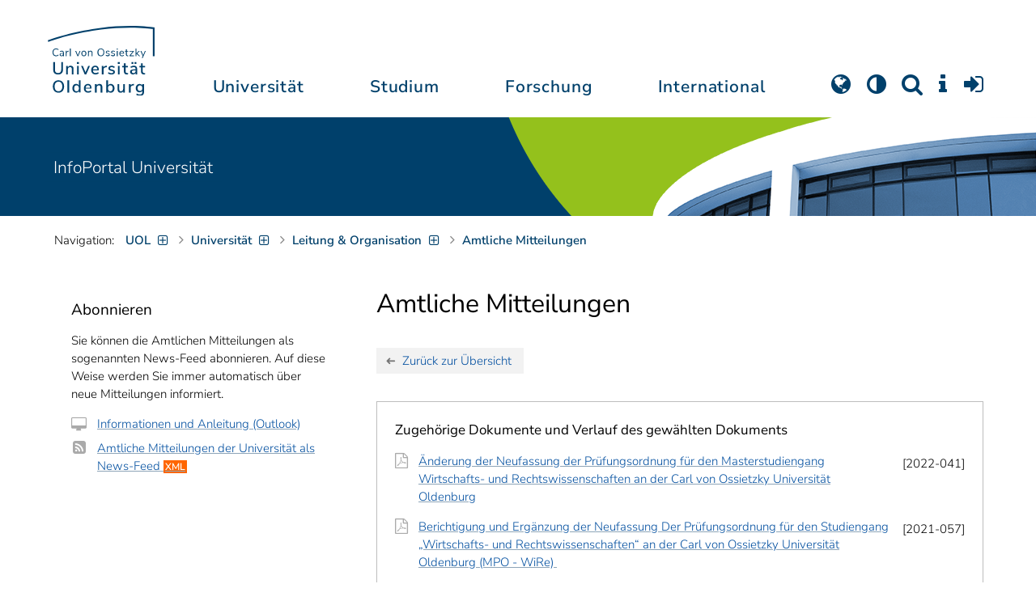

--- FILE ---
content_type: text/html; charset=utf-8
request_url: https://uol.de/amtliche-mitteilungen?dok=1460
body_size: 14598
content:
<!DOCTYPE html>
<html class="uol" lang="de">
<head>

<meta charset="utf-8">
<!-- 
	This website is powered by TYPO3 - inspiring people to share!
	TYPO3 is a free open source Content Management Framework initially created by Kasper Skaarhoj and licensed under GNU/GPL.
	TYPO3 is copyright 1998-2025 of Kasper Skaarhoj. Extensions are copyright of their respective owners.
	Information and contribution at https://typo3.org/
-->



<title>Amtliche Mitteilungen // Universität Oldenburg</title>
<meta http-equiv="x-ua-compatible" content="IE=edge">
<meta name="generator" content="TYPO3 CMS">
<meta name="robots" content="index, follow">
<meta name="viewport" content="width=device-width, initial-scale=1">
<meta name="twitter:card" content="summary">
<meta name="apple-mobile-web-app-title" content="Carl von Ossietzky Universität Oldenburg">


<link rel="stylesheet" href="/_assets/d433799a7157dc4ba6bb3ee09f89cb2e/Assets/Css/fonts.css?1762286554" media="all">
<link rel="stylesheet" href="/typo3temp/assets/compressed/media2click-ed278cfa526cd81a43eda1290b1bd551.css.gz?1762286666" media="all">
<link rel="stylesheet" href="/typo3temp/assets/compressed/ecb3e01623a42af68084ccb4b40d310f-5da5b37dc8428e2c0720ecddcd1f01e9.css.gz?1762286666" media="all">
<link rel="stylesheet" href="/typo3temp/assets/compressed/ods_osm-f3041f27855d817d13f40b12dedf27ba.css.gz?1762286666" media="all">
<link rel="stylesheet" href="/typo3temp/assets/compressed/bootstrap.min-27329935ca35ef36f90f4c44bfbe6271.css.gz?1762286666" media="all">
<link rel="stylesheet" href="/typo3temp/assets/compressed/uol-fontawesome-d51e308192946e5a4c5dc2da5d398a93.css.gz?1762286666" media="all">
<link rel="stylesheet" href="/typo3temp/assets/compressed/flexslider-b77e10919665f9b266d3af11ba376e44.css.gz?1762286667" media="all">
<link rel="stylesheet" href="/typo3temp/assets/compressed/uol-flexslider-5ba04f5501e6d2af464d37cf2b5d3c0c.css.gz?1762286667" media="all">
<link rel="stylesheet" href="/typo3temp/assets/compressed/magnific-popup-b828aaf05df590b8cf1ce84dba90a5a4.css.gz?1762286667" media="all">
<link rel="stylesheet" href="/typo3temp/assets/compressed/owl.carousel.min-493f5f88ff00d5b6509bbc1796478b62.css.gz?1762286667" media="all">
<link rel="stylesheet" href="/typo3temp/assets/compressed/owl.theme.default-fcf3e6ed5f326dfc00db900ee952aa7f.css.gz?1762286667" media="all">
<link rel="stylesheet" href="/typo3temp/assets/compressed/perfect-scrollbar-81c50c08698dcbf7f7d4f35b0bb77203.css.gz?1762286667" media="all">
<link rel="stylesheet" href="/typo3temp/assets/compressed/uol-26da453feba91294005d4fb8b19b9863.css.gz?1762286667" media="all">
<link rel="stylesheet" href="/typo3temp/assets/compressed/jquery.fancybox.min-1d9998d7e723151f421dee478f529693.css.gz?1762286667" media="all">
<link rel="stylesheet" href="/typo3temp/assets/compressed/custom-30842aa7b3c6638d7fff0d8a967098a2.css.gz?1762286667" media="all">
<link rel="stylesheet" href="/typo3temp/assets/compressed/amtliche_mitteilungen-c8ee943eeb4c2e1c71ad3e4224c814be.css.gz?1762286679" media="all">




<script src="/typo3temp/assets/compressed/hasjs-61ffe1579d9655d42d12b7c31d6b61b8.js.gz?1762286666"></script>
<script src="/typo3temp/assets/compressed/jquery-3.7.1.min-959856179ea6c9b155f7100824a337f1.js.gz?1762286666"></script>
<script src="/typo3temp/assets/compressed/popper.min-c67ad1b1e9211ca8e0e05e561a943ed1.js.gz?1762286666"></script>

<script>
    const m2cCookieLifetime = "7";
</script>


<!--[if lt IE 9]>
<script src="https://oss.maxcdn.com/html5shiv/3.7.2/html5shiv.min.js"></script>
<script src="https://oss.maxcdn.com/respond/1.4.2/respond.min.js"></script>
<link rel="stylesheet" type="text/css" href="/typo3conf/ext/unioltemplate/Resources/Public/Assets/Css/vc_lte_ie9.min.css" media="screen">
<![endif]-->
<!--[if IE  8]>
<link rel="stylesheet" type="text/css" href="/typo3conf/ext/unioltemplate/Resources/Public/Assets/Css/vc-ie8.min.css" media="screen">
<![endif]-->
<script>
var prefersDarkScheme;
var currentTheme;
function checkDarkMode() {
  prefersDarkScheme = window.matchMedia("(prefers-color-scheme: dark)");
  currentTheme = localStorage.getItem("color-mode");
  if (currentTheme == "dark") {
    document.documentElement.setAttribute("data-colormode", "dark");
  } else if (currentTheme == "light") {
    document.documentElement.setAttribute("data-colormode", "light");
  } else {
    if(prefersDarkScheme.matches) {
      document.documentElement.setAttribute("data-colormode", "system-dark");
    } else {
      document.documentElement.setAttribute("data-colormode", "system-light");
    }
  }
  setTimeout(checkDarkMode, 5000);
  return currentTheme;
}
checkDarkMode();
</script>

	<link rel="apple-touch-icon" sizes="180x180" href="/_assets/d433799a7157dc4ba6bb3ee09f89cb2e/Assets/Images/apple-touch-icon.png?v=3">
	<link rel="icon" type="image/png" href="/_assets/d433799a7157dc4ba6bb3ee09f89cb2e/Assets/Images/apple-touch-icon-120x120.png?v=3" sizes="120x120">
	<link rel="icon" type="image/png" href="/_assets/d433799a7157dc4ba6bb3ee09f89cb2e/Assets/Images/apple-touch-icon-152x152.png?v=3" sizes="152x152">
	<link rel="icon" type="image/png" href="/_assets/d433799a7157dc4ba6bb3ee09f89cb2e/Assets/Images/android-chrome-192x192.png?v=3" sizes="192x192">
	<link rel="icon" type="image/png" href="/_assets/d433799a7157dc4ba6bb3ee09f89cb2e/Assets/Images/android-chrome-512x512.png?v=3" sizes="512x512">
	<link rel="icon" type="image/png" href="/_assets/d433799a7157dc4ba6bb3ee09f89cb2e/Assets/Images/favicon-16x16.png?v=5" sizes="16x16">
	<link rel="icon" type="image/png" href="/_assets/d433799a7157dc4ba6bb3ee09f89cb2e/Assets/Images/favicon-32x32.png?v=4" sizes="32x32">
	<link rel="manifest" href="/_assets/d433799a7157dc4ba6bb3ee09f89cb2e/Assets/Images/site.webmanifest?v=1">
	<link rel="mask-icon" href="/_assets/d433799a7157dc4ba6bb3ee09f89cb2e/Assets/Images/safari-pinned-tab.svg?v=1" color="#0059ab">
	<link rel="shortcut icon" href="/_assets/d433799a7157dc4ba6bb3ee09f89cb2e/Assets/Images/favicon-16x16.png?v=5">
	<meta name="msapplication-TileColor" content="#da532c">
	<meta name="msapplication-TileImage" content="/_assets/d433799a7157dc4ba6bb3ee09f89cb2e/Assets/Images/mstile-150x150.png?v=1">
	<meta name="theme-color" content="#ffffff">






<link rel="alternate" hreflang="de-DE" href="https://uol.de/amtliche-mitteilungen"/>
<link rel="alternate" hreflang="en-US" href="https://uol.de/en/official-announcements"/>
<link rel="alternate" hreflang="x-default" href="https://uol.de/amtliche-mitteilungen"/>
<script type="application/ld+json" id="ext-schema-jsonld">{"@context":"https://schema.org/","@type":"WebPage"}</script>
</head>
<body id="p24622" class=" t3 header-3 layout0">
<div id="wrapper" class="default">
    <nav id="sprungnavi">
	<p><a href="#sprung_sprache" accesskey="1"><strong>Navigation</strong></a> [<code>Access-Key 1</code>]</p>
	<ul>
		<li><a id="sprung_sprache" accesskey="8" href="#language_menu" lang="en">Choose other language</a> [<code>Access-Key 8</code>]</li>
		<li><a id="sprung_inhalt" accesskey="2" href="#content">Zum Inhalt springen</a> [<code>Access-Key 2</code>]</li>
		<li><a id="sprung_suche" href="#searchform">Zur Suche springen</a> [<code>Access-Key 4</code>]</li>
		<li><a id="sprung_hauptnavi" accesskey="6" href="#nav-top">Zur Hauptnavigation springen</a> [<code>Access-Key 6</code>]</li>
		<li><a id="sprung_zielgr" accesskey="9" href="#zielgruppennavi">Zur Zielgruppennavigation springen</a> [<code>Access-Key 9</code>]</li>
		<li><a id="sprung_bc" accesskey="7" href="#navizeile">Zur Brotkrumennavigation springen</a> [<code>Access-Key 7</code>]</li>
		<li><a id="sprung_acc" href="/barrierefreiheit">Informationen zur Barrierefreiheit</a></li>
	</ul>
</nav>

<header id="header" class="main-header header-3">
	<div id="header-container" class="container">
		<div id="uol_logo" class="header-logo">
			<a title="Carl von Ossietzky Universität Oldenburg - Offen für neue Wege." rel="home" href="/">
				<img width="132" height="85"
					src="/_assets/d433799a7157dc4ba6bb3ee09f89cb2e/Assets/Images/UOL-Logo.svg" style="width:132px" alt="Carl von Ossietzky Universität Oldenburg"/>

			</a>
		</div>

		<div id="mainmenu" class="menu-main-inner">
			<nav id="nav-mega" role="navigation"><ul id="nav-top" class="nav nav-menu level-1"><li id="menu-item-57057" class="nav-item item-1"><a href="/universitaet" title="Universität">Universität</a><ul class="row level-2 uol-submenu"><li class="btn-portal"><a href="/universitaet">InfoPortal Universität</a></li><li id="menu-item-57081" class="menu-item item-1 menu-col-mode-0"><a href="/im-profil" title="Im Profil">Im Profil</a><ul class="level-3"><li><a href="/im-profil" title="Die Universität">Die Universität</a></li><li><a href="/chancengleichheit" title="Chancengleichheit">Chancengleichheit</a></li><li><a href="/digitalisierung" title="Digitalisierung">Digitalisierung</a></li><li><a href="/klimaschutz-nachhaltigkeit" title="Klimaschutz und Nachhaltigkeit">Klimaschutz und Nachhaltigkeit</a></li><li><a href="/leitbild-lehre" title="Leitbild für die Lehre">Leitbild für die Lehre</a></li><li><a href="/im-profil/geschichte" title="Daten zur Geschichte">Daten zur Geschichte</a></li><li><a href="/im-profil/namensgebung-chronologie" title="Namensgebung – Carl von Ossietzky">Namensgebung – Carl von Ossietzky</a></li><li><a href="/im-profil/persoenlichkeiten" title="Persönlichkeiten">Persönlichkeiten</a></li><li><a href="/in-bildern" title="Universität in Bildern">Universität in Bildern</a></li><li><a href="/kontakt" title="Kontakt / Anfahrt / Lageplan">Kontakt / Anfahrt / Lageplan</a></li></ul></li><li id="menu-item-57072" class="menu-item item-2 menu-col-mode-0"><a href="/aktuelles" title="Aktuelles">Aktuelles</a><ul class="level-3"><li><a href="/pressedienst" title="Pressedienst">Pressedienst</a></li><li><a href="/jobs" title="Stellenangebote">Stellenangebote</a></li><li><a href="/veranstaltungen" title="Veranstaltungskalender">Veranstaltungskalender</a></li><li><a href="/einblicke" title="EINBLICKE - Forschungsmagazin">EINBLICKE - Forschungsmagazin</a></li><li><a href="/presse/uni-info" title="UNI-INFO - Hochschulzeitung">UNI-INFO - Hochschulzeitung</a></li><li><a href="/aktuelles/news-feeds" title="News-Feeds">News-Feeds</a></li><li><a href="/zahlen-fakten" title="Zahlen und Fakten">Zahlen und Fakten</a></li><li><a href="/50jahre" title="Jubiläum 2024: 50 Jahre UOL">Jubiläum 2024: 50 Jahre UOL</a></li></ul></li><li id="menu-item-57058" class="menu-item item-3 menu-col-mode-0"><a href="/einrichtungen" title="Organe und Einrichtungen">Organe und Einrichtungen</a><ul class="level-3"><li><a href="/praesidium" title="Präsidium">Präsidium</a></li><li><a href="/gremien" title="Gremien">Gremien</a></li><li><a href="/verwaltung" title="Zentrale Verwaltung sowie Referate und Stabsstellen des Präsidiums">Zentrale Verwaltung sowie Referate und Stabsstellen des Präsidiums</a></li><li><a href="/bis" title="Universitätsbibliothek">Universitätsbibliothek</a></li><li><a href="/einrichtungen" title="Einrichtungen (A-Z)">Einrichtungen (A-Z)</a></li><li><a href="/dezernat1/organigramm-der-universitaet" title="Organigramm der Universität">Organigramm der Universität</a></li></ul></li><li id="menu-item-57065" class="menu-item item-4 menu-col-mode-0"><a href="/fakultaeten" title="Fakultäten">Fakultäten</a><ul class="level-3"><li><a href="/fk1" title="Fakultät I - Bildungs- und Sozialwissenschaften">Fakultät I - Bildungs- und Sozialwissenschaften</a></li><li><a href="/fk2" title="Fakultät II - Informatik, Wirtschafts- und Rechtswissenschaften">Fakultät II - Informatik, Wirtschafts- und Rechtswissenschaften</a></li><li><a href="/fk3" title="Fakultät III - Sprach- und Kulturwissenschaften">Fakultät III - Sprach- und Kulturwissenschaften</a></li><li><a href="/fk4" title="Fakultät IV - Human- und Gesellschaftswissenschaften">Fakultät IV - Human- und Gesellschaftswissenschaften</a></li><li><a href="/fk5" title="Fakultät V - Mathematik und Naturwissenschaften">Fakultät V - Mathematik und Naturwissenschaften</a></li><li><a href="/fk6" title="Fakultät VI - Medizin und Gesundheitswissenschaften">Fakultät VI - Medizin und Gesundheitswissenschaften</a></li></ul></li></ul></li><li id="menu-item-57022" class="nav-item item-2"><a href="/studium" title="Studium">Studium</a><ul class="row level-2 uol-submenu"><li class="btn-portal"><a href="/studium">InfoPortal Studium</a></li><li id="menu-item-57046" class="menu-item item-1 menu-col-mode-0"><a href="/studium/studienentscheidung" title="Studienentscheidung">Studienentscheidung</a><ul class="level-3"><li><a href="/studium/studienangebot" title="Studienangebot">Studienangebot</a></li><li><a href="/lehrkraeftebildung/studieninteressierte" title="Lehramt">Lehramt</a></li><li><a href="/studium/beratung-studieninteressierte" title="Beratung Studieninteressierte">Beratung Studieninteressierte</a></li><li><a href="/studium/angebote-zur-studienorientierung" title="Angebote zur Studienorientierung">Angebote zur Studienorientierung</a></li><li><a href="/hit" title="Hochschulinformationstag">Hochschulinformationstag</a></li><li><a href="/studium/bewerben" title="Bewerben und Einschreiben">Bewerben und Einschreiben</a></li><li><a href="/studium/studienberechtigung" title="Studium ohne Abitur">Studium ohne Abitur</a></li><li><a href="/studium/vom-beruf-ins-studium" title="Vom Beruf ins Studium">Vom Beruf ins Studium</a></li><li><a href="/studium/campusleben" title="Campusleben">Campusleben</a></li><li><a href="/studium/finanzierung" title="Studienfinanzierung">Studienfinanzierung</a></li></ul></li><li id="menu-item-57036" class="menu-item item-2 menu-col-mode-0"><a href="/studium/studium-organisieren" title="Studium organisieren">Studium organisieren</a><ul class="level-3"><li><a href="/studium/studieneinstieg" title="Studieneinstieg">Studieneinstieg</a></li><li><a href="/studium/beratung-studierende" title="Beratung Studierende">Beratung Studierende</a></li><li><a href="https://elearning.uni-oldenburg.de/dispatch.php/search/angebot?cancel_login=1" target="target=_blank" rel="noreferrer" title="Veranstaltungsverzeichnis">Veranstaltungsverzeichnis</a></li><li><a href="/studium/erstsemester/studienplanung/stundenplan" title="Studienplanung">Studienplanung</a></li><li><a href="/studium/semestertermine" title="Semestertermine">Semestertermine</a></li><li><a href="/studium/pruefungen" title="Prüfungen">Prüfungen</a></li><li><a href="/anerkennung" title="Anerkennung">Anerkennung</a></li><li><a href="/studium/studierendenstatus" title="Studierendenstatus">Studierendenstatus</a></li><li><a href="/studium/workshops" title="Veranstaltungen">Veranstaltungen</a></li><li><a href="/studium/gebuehren/semesterbeitraege" title="Semesterbeiträge">Semesterbeiträge</a></li></ul></li><li id="menu-item-57029" class="menu-item item-3 menu-col-mode-0"><a href="/studium/perspektiven-nach-dem-studium" title="Perspektiven nach dem Studium">Perspektiven nach dem Studium</a><ul class="level-3"><li><a href="/karriereberatung/karriereportal" title="KarrierePortal">KarrierePortal</a></li><li><a href="/careerday" title="Career Day">Career Day</a></li><li><a href="/karriereberatung" title="Karriereberatung">Karriereberatung</a></li><li><a href="/zskb/beratung/promovieren" title="Promovieren">Promovieren</a></li><li><a href="/alumni" title="Alumni">Alumni</a></li><li><a href="/giz" title="Existenzgründung">Existenzgründung</a></li></ul></li><li id="menu-item-57023" class="menu-item item-4 menu-col-mode-0"><a href="/c3l" title="Lebenslanges Lernen">Lebenslanges Lernen</a><ul class="level-3"><li><a href="/c3l" title="Berufsbegleitende Studiengänge und Weiterbildungen">Berufsbegleitende Studiengänge und Weiterbildungen</a></li><li><a href="/lehre/hochschuldidaktik/zertifikat" title="Hochschuldidaktische Weiterbildung">Hochschuldidaktische Weiterbildung</a></li><li><a href="/gasthoerstudium" title="Gasthörstudium">Gasthörstudium</a></li><li><a href="/c3l/offene-hochschule" title="Offene Hochschule">Offene Hochschule</a></li><li><a href="/weiterbildung" title="Weiterbildungsangebote Übersicht">Weiterbildungsangebote Übersicht</a></li></ul></li></ul></li><li id="menu-item-56994" class="nav-item item-3"><a href="/forschung" title="Forschung">Forschung</a><ul class="row level-2 uol-submenu"><li class="btn-portal"><a href="/forschung">InfoPortal Forschung und Transfer</a></li><li id="menu-item-57014" class="menu-item item-1 menu-col-mode-0"><a href="/forschung" title="Forschung">Forschung</a><ul class="level-3"><li><a href="/profile-schwerpunkte" title="Profile und Schwerpunkte">Profile und Schwerpunkte</a></li><li><a href="/exzellenzstrategie" title="Exzellenzstrategie">Exzellenzstrategie</a></li><li><a href="/forschung/koordinierte-forschungsprogramme" title="Koordinierte Forschungsprogramme">Koordinierte Forschungsprogramme</a></li><li><a href="/forschung/gefoerderte-nachwuchsgruppen" title="Geförderte Nachwuchsgruppen">Geförderte Nachwuchsgruppen</a></li><li><a href="/forschung/zentren" title="Zentren">Zentren</a></li><li><a href="/forschung/ausseruniversitaere-forschungseinrichtungen" title="Außeruniversitäre Forschungseinrichtungen">Außeruniversitäre Forschungseinrichtungen</a></li><li><a href="/forschung/qualitaetssicherung" title="Qualitätssicherung">Qualitätssicherung</a></li><li><a href="/tiere-und-tierversuche" title="Tiere und Tierversuche an der Universität Oldenburg">Tiere und Tierversuche an der Universität Oldenburg</a></li></ul></li><li id="menu-item-57015" class="menu-item item-2 menu-col-mode-0"><a href="/transfer" title="Transfer">Transfer</a><ul class="level-3"><li><a href="/transfer/existenzgruendungen" title="Existenzgründungen">Existenzgründungen</a></li><li><a href="/transfer/schlaues-haus-oldenburg" title="Wissenstransfer">Wissenstransfer</a></li><li><a href="/transfer/schlaues-haus-oldenburg" title="Schlaues Haus Oldenburg">Schlaues Haus Oldenburg</a></li><li><a href="/transfer/technologietransfer-und-patente" title="Technologietransfer und Patente">Technologietransfer und Patente</a></li><li><a href="/transfer/angebote-am-innovationscampus" title="Angebote am Innovation(s)Campus">Angebote am Innovation(s)Campus</a></li><li><a href="/transfer/an-institute-der-universitaet-oldenburg" title="An-Institute der Universität">An-Institute der Universität</a></li></ul></li><li id="menu-item-60096" class="menu-item item-3 menu-col-mode-0"><a href="/forschung/akademische-karrierewege" title="Akademische Karrierewege">Akademische Karrierewege</a><ul class="level-3"><li><a href="/graduiertenakademie/strategiepapiere-und-konzepte" title="Strategisches">Strategisches</a></li><li><a href="/forschung/akademische-karrierewege/promotionsinteressierte" title="Promotionsinteressierte">Promotionsinteressierte</a></li><li><a href="/forschung/akademische-karrierewege/promovierende" title="Promovierende">Promovierende</a></li><li><a href="/forschung/akademische-karrierewege/postdocs" title="Postdocs">Postdocs</a></li><li><a href="/forschung/akademische-karrierewege/juniorprofessur-und-nachwuchsgruppenleitung" title="Juniorprofessur und Nachwuchsgruppenleitung">Juniorprofessur und Nachwuchsgruppenleitung</a></li><li><a href="/forschung/akademische-karrierewege/fuehrungskraefte-in-der-wissenschaft" title="Führungskräfte in der Wissenschaft">Führungskräfte in der Wissenschaft</a></li><li><a href="/forschung/akademische-karrierewege/allianzen-und-netzwerke" title="Allianzen und Netzwerke">Allianzen und Netzwerke</a></li></ul></li><li id="menu-item-56995" class="menu-item item-4 menu-col-mode-0"><a href="/forschungsfoerderung" title="Förderung und Beratung">Förderung und Beratung</a><ul class="level-3"><li><a href="/forschungsfoerderung/foerderung-durch-die-universitaet/young-researchers-fellowship" title="Förderung durch die Universität">Förderung durch die Universität</a></li><li><a href="/forschungsfoerderung/nationale-foerderung" title="Nationale Förderung">Nationale Förderung</a></li><li><a href="/forschungsfoerderung/internationale-foerderung" title="Internationale Förderung">Internationale Förderung</a></li><li><a href="/forschungsfoerderung/qualifizierungsphase" title="Förderung in Qualifizierungsphasen">Förderung in Qualifizierungsphasen</a></li><li><a href="/forschungsfoerderung/wissenschaftliche-preise-und-weitere-foerdermassnahmen" title="Weitere Fördermaßnahmen">Weitere Fördermaßnahmen</a></li></ul></li></ul></li><li id="menu-item-56972" class="nav-item item-4"><a href="/international" title="International">International</a><ul class="row level-2 uol-submenu"><li class="btn-portal"><a href="/international">InfoPortal Internationales</a></li><li id="menu-item-56988" class="menu-item item-1 menu-col-mode-0"><a href="/willkommen-in-oldenburg" title="Willkommen in Oldenburg">Willkommen in Oldenburg</a><ul class="level-3"><li><a href="/internationale-studierende" title="Internationale Studierende (Studium mit Abschluss)">Internationale Studierende (Studium mit Abschluss)</a></li><li><a href="/austauschstudium" target="_blank" title="Internationale Austauschstudierende">Internationale Austauschstudierende</a></li><li><a href="/forschen-und-arbeiten-in-oldenburg/internationale-promovierende" title="Internationale Promovierende">Internationale Promovierende</a></li><li><a href="/forschen-und-arbeiten-in-oldenburg" title="Internationale WissenschaftlerInnen / Post-Docs / Personal">Internationale WissenschaftlerInnen / Post-Docs / Personal</a></li><li><a href="/gefluechtete" title="Geflüchtete">Geflüchtete</a></li></ul></li><li id="menu-item-56982" class="menu-item item-2 menu-col-mode-0"><a href="/international#c315122" title="Wege ins Ausland">Wege ins Ausland</a><ul class="level-3"><li><a href="/wege-ins-ausland" title="Studierende">Studierende</a></li><li><a href="/io/foerderung-internationaler-mobilitaet-und-kooperation" title="WissenschaftlerInnen">WissenschaftlerInnen</a></li><li><a href="/erasmus-stt" title="Hochschulpersonal">Hochschulpersonal</a></li></ul></li><li id="menu-item-56978" class="menu-item item-3 menu-col-mode-0"><a href="/international" title="Weltweit vernetzt">Weltweit vernetzt</a><ul class="level-3"><li><a href="/partneruniversitaeten" title="Partnerhochschulen">Partnerhochschulen</a></li><li><a href="/partneruniversitaeten/strategische-partneruniversitaeten" title="Strategische Partneruniversitäten">Strategische Partneruniversitäten</a></li><li><a href="/erasmus" title="Erasmus+ Programm">Erasmus+ Programm</a></li><li><a href="/internationale-projektfoerderung" title="Förderung internationaler Projekte">Förderung internationaler Projekte</a></li><li><a href="/io/nationaler-kodex" title="Nationaler Kodex Ausländerstudium">Nationaler Kodex Ausländerstudium</a></li></ul></li><li id="menu-item-56973" class="menu-item item-4 menu-col-mode-0"><a href="/international#c315124" title="Internationale Hochschule">Internationale Hochschule</a><ul class="level-3"><li><a href="/internationalisierungsstrategie" title="Internationalisierungsstrategie">Internationalisierungsstrategie</a></li><li><a href="/studium/internationale-studiengaenge" title="Internationale Studiengänge">Internationale Studiengänge</a></li><li><a href="/sprachenzentrum" title="Sprachangebote">Sprachangebote</a></li><li><a href="/internationalisierung-zu-hause" title="Vernetzung von Studierenden">Vernetzung von Studierenden</a></li><li><a href="/glossar" title="Deutsch-Englische Terminologie">Deutsch-Englische Terminologie</a></li><li><a href="/lehramtinternational" title="Lehramt.International">Lehramt.International</a></li></ul></li></ul></li></ul></nav>
		</div>

		
		<ul id="service_nav" class="nav nav-pills pull-right nav-service">
			<li id="service_lang">
				<a href="#tab-language-menu-mobile" data-toggle="tab"><i class="fa fa-globe"></i></a>
			</li>
			<li id="service_colormode">
				<a href="#tab-colormode-mobile" data-toggle="tab" title="Dark mode"><i class="fa fa-adjust"></i></a>
			</li>
			<li id="service_search">
				<a href="#tab-search-mobile" accesskey="4" data-toggle="tab"><i class="fa fa-search"></i></a>
			</li>
			<li id="service_info">
				<a href="#tab-info-mobile" data-toggle="tab"><i class="fa fa-info"></i></a>
			</li>
			<li id="service_login">
				<a href="#tab-login-mobile" data-toggle="tab"><i class="fa fa-sign-in"></i></a>
			</li>
		</ul>
		

		<div class="x-nav-menu-toggle">
			<div class="x-nav-menu-toggle-inner">
				<div class="x-nav-menu-toggle-icon"><span></span></div>
			</div>
		</div>

		<div id="tab-mobile" class="tab-content">
			<div class="tab-pane fade popover" id="tab-language-menu-mobile">
				<h4 class="lang_de">Sprache wechseln</h4>
				<h4 class="lang_en">Change Language</h4>
					
					<ul id="language_menu_mobile" class="language-menu">
						
							
									<li class="CUR flag_de">
										<span class="langcode">de</span>Deutsch
									</li>
								
						
							
									
										<li class="NO SPC flag_en">
											<a class="linked-language" href="/en/official-announcements" title="English"><span class="langcode">en</span>English</a>
										</li>
									
								
						
							
									
								
						
							
									
								
						
							
									
								
						
							
									
								
						
							
									
								
						
							
									
								
						
							
									
								
						
					</ul>
					

				<span class="btn-close"><i class="fa fa-close"></i></span>
			</div>
			<div class="tab-pane fade popover" id="tab-colormode-mobile">
				<h4 class="lang_de">Hell-/Dunkelmodus</h4><h4 class="lang_en">Light mode / Dark mode</h4>
				<div id="colormode-wrap"><a class="color-mode__btn system"><span></span><b class="lang_de">Systemstandard</b><b class="lang_en">System standard</b></a>
					<a class="color-mode__btn light"><span></span><b class="lang_de">Hell</b><b class="lang_en">Light</b></a>
					<a class="color-mode__btn dark"><span></span><b class="lang_de">Dunkel</b><b class="lang_en">Dark</b></a>
					<!-- div class="colormode-bw"><input id="colormode_bw" name="colormodebw" type="checkbox"><label for="colormode_bw"><span class="lang_de">schwarz-weiß</span></label></div -->

				</div>
				<p class="text-center" style="margin-bottom:0"><a href="https://uol.de/p88187" class="button_inline lang_de">Info und Anleitung</a>
				<a href="https://uol.de/p88187en" class="button_inline lang_en">Info and instruction</a>
				</p>
				<span class="btn-close"><i class="fa fa-close"></i></span>
			</div>
			<div class="tab-pane fade popover" id="tab-search-mobile">
				<div id="search-wrap">
					<label for="suchfeld"><span class="lang_de">Suche</span> <span class="lang_en">Search</span></label>
					<form role="search" class="search-form" method="get" action="/suche" accept-charset="utf-8">
						<input type="text" value="" name="q" id="suchfeld">
						<p style="padding-left:2px"><input type="checkbox" id="s_extsuche" name="extsuche" value="goo" checked="checked" style="margin-right:4px"><label for="s_extsuche" style="cursor:pointer">&nbsp;<span class="lang_en">Embed&nbsp;</span><img src="https://uol.de/img/objekte/google.png" title="Google" alt="Google" style="height:1.3em;"><span class="lang_de">-Suche einbinden</span><span class="lang_en">&nbsp;search</span></label>
							<span class="google-dsgvo-hinweis lang_de">(Mit der Aktivierung der Google-Suche bestätigen Sie, dass Sie mit der Einbindung und der dazu erforderlichen Datenübermittlung an Google einverstanden sind.)</span>
							<span class="google-dsgvo-hinweis lang_en">(By activating Google Search, you confirm that you agree to the integration and the necessary data transfer to Google.)</span>
							<script>document.getElementById("s_extsuche").checked = localStorage.getItem("uol_extsuche") == 'goo' ? true : false;</script>
							<input type="hidden" name="ie" value="utf-8">
							<input type="hidden" name="oe" value="utf-8">
							<input type="hidden" name="cx" value="009619950304644246032:tmpbaar2o8i">
							<input type="hidden" name="cof" value="FORID:9">
							<input type="hidden" name="t3f" value="j">

						</p>
						<button type="submit"><span class="lang_de">suchen</span><span class="lang_en">search</span></button>
					</form>
				</div>
				<span class="btn-close"><i class="fa fa-close"></i></span>
			</div>
			<div class="tab-pane fade popover" id="tab-info-mobile">
				<ul class="sub-menu"><li class="menu-item menu-item-type-custom menu-item-object-custom"><a href="/alumni" title="Alumni Relations">Alumni</a></li><li class="menu-item menu-item-type-custom menu-item-object-custom"><a href="/jav" title="Auszubildende">Auszubildende</a></li><li class="menu-item menu-item-type-custom menu-item-object-custom"><a href="/berufsausbildung" title="Berufsausbildungs-Interessierte">Berufsausbildungs-Interessierte</a></li><li class="menu-item menu-item-type-custom menu-item-object-custom"><a href="/beschaeftigte" title="Informationen für Beschäftigte">Beschäftigte</a></li><li class="menu-item menu-item-type-custom menu-item-object-custom"><a href="/ehemalige" title="Ehemalige Beschäftigte">Ehemalige Beschäftigte</a></li><li class="menu-item menu-item-type-custom menu-item-object-custom"><a href="/studium/studieneinstieg" title="Erstsemester">Erstsemester</a></li><li class="menu-item menu-item-type-custom menu-item-object-custom"><a href="/gasthoerstudium" title="Gasthörende">Gasthörende</a></li><li class="menu-item menu-item-type-custom menu-item-object-custom"><a href="/gefluechtete" title="Angebote und Programme für Geflüchtete">Geflüchtete</a></li><li class="menu-item menu-item-type-custom menu-item-object-custom"><a href="/giz" title="Gründungsinteressierte">Gründungsinteressierte</a></li><li class="menu-item menu-item-type-custom menu-item-object-custom"><a href="/willkommen-in-oldenburg" title="Internationale">Internationale</a></li><li class="menu-item menu-item-type-custom menu-item-object-custom"><a href="/pressedienst" title="Journalistinnen und Journalisten">Journalistinnen und Journalisten</a></li><li class="menu-item menu-item-type-custom menu-item-object-custom"><a href="/lehre" title="Für Lehrende und Lernende">Lehrende und Lernende</a></li><li class="menu-item menu-item-type-custom menu-item-object-custom"><a href="/studium/studienentscheidung" title="Studieninteressierte">Studieninteressierte</a></li><li class="menu-item menu-item-type-custom menu-item-object-custom"><a href="/studium/studium-organisieren" title="Studierende">Studierende</a></li><li class="menu-item menu-item-type-custom menu-item-object-custom"><a href="/unternehmen" title="Informationen für Unternehmen">Unternehmen</a></li><li class="menu-item menu-item-type-custom menu-item-object-custom"><a href="/weiterbildung" title="Weiterbildungsinteressierte">Weiterbildungsinteressierte</a></li><li class="menu-item menu-item-type-custom menu-item-object-custom"><a href="/forschung/akademische-karrierewege" title="Wissenschaftlicher Nachwuchs">Wissenschaftl. Nachwuchs</a></li></ul>
				<span class="btn-close"><i class="fa fa-close"></i></span>
			</div>
			<div class="tab-pane fade popover" id="tab-login-mobile">
				<h4>Login</h4>
				<ul class="cleanmenu geweitet logins">
					<li id="studip-mobil">
						<a id="siplogo" class="loginlink" href="https://elearning.uni-oldenburg.de"
							 title="Stud.IP - Campus- und Lernmanagementsystem ">CampusPortal&nbsp;<span style="display: inline-block; background-image: url(/_assets/d433799a7157dc4ba6bb3ee09f89cb2e/Assets/Images/studip_logo.svg?v=1723061785); height: 22px; width: 64px; background-size: contain; background-repeat: no-repeat;"></span>
						</a>
					</li>
					<li id="peoeip-desktop">
						<a id="peoeiplink" class="loginlink" href="https://personalentwicklung.elearning.uni-oldenburg.de/" title="Personalweiterbildung PEOE.IP"><span class="lang_de">Personalweiterbildung</span><span class="lang_en">Staff training</span>&nbsp;<span id="head_peoeiplogo" style="display: inline-block; background-image: url(/_assets/d433799a7157dc4ba6bb3ee09f89cb2e/Assets/Images/peoeip-logo.svg?v=1723061785); height: 22px; width: 64px; background-size: contain; background-repeat: no-repeat;"></span>
					  </a>
					</li>
					<li id="verwportal-desktop"><a id="verwaltlink" class="loginlink" href="https://uol.de/verwaltungsportal" title="Portal der Verwaltung"><span class="lang_de">Portal der Verwaltung</span><span class="lang_en">Portal of the Administration</span></a>
					</li>
					<li id="bewerbungsportale"><h4>Bewerbungsportal für Studienplätze</h4>
<ul class="geweitet"><li><a href="https://stums.uni-oldenburg.de/qisserver/pages/cs/sys/portal/hisinoneStartPage.faces" target="_blank">Promotion</a></li></ul></li>

				</ul>

				<span class="btn-close"><i class="fa fa-close"></i></span>
			</div>
		</div>
	</div>

</header>

    <div id="wrapper-content" class="clearfix test2">
        











<div id="instbar">
    <div class="inner">

        

        
        
        
            <div class="einr">
                <a title="InfoPortal Universität" href="/universitaet">
                    InfoPortal Universität
                </a>
            </div>
        
        
        
    </div>
</div>

        <main class="site-content-page">
            <div class="container">
                

<div id="content">
	
	<div id="content_header">




    

<div id="navizeile_platzhalter"><nav id="navizeile" aria-label="breadcrumb"><span id="bclabel">Navigation:</span><ol aria-describedby="bclabel"><li id="navp3" class="bcitem hide-sub- curifsub"><a href="/" target="_top" class="bclink"><span>UOL</span></a><ul class="sublinks" id="navcount3"><li><a href="/universitaet" target="_top">Universität</a></li><li><a href="/studium" target="_top">Studium</a></li><li><a href="/forschung" target="_top">Forschung</a></li><li><a href="/international" target="_top">International</a></li><li><a href="/weiterbildung" target="_top">Weiterbildung</a></li></ul></li><li id="navp14" class="bcitem hide-sub- curifsub"><a href="/universitaet" target="_top" class="bclink"><span>Universität</span></a><ul class="sublinks" id="navcount14"><li><a href="/im-profil" target="_top">Im Profil</a></li><li><a href="/aktuelles" target="_top">Aktuelles</a></li><li><a href="/leitung-organisation" target="_top">Leitung & Organisation</a></li><li><a href="/fakultaeten" target="_top">Fakultäten</a></li><li><a href="/einrichtungen" target="_top">Einrichtungen (A-Z)</a></li><li><a href="/jobs" target="_top">Stellenangebote</a></li><li><a href="/kontakt" target="_top">Kontakt / Anfahrt / Lageplan</a></li><li><a href="/informationen-fuer" target="_top">Informationen für ...</a></li></ul></li><li id="navp59" class="bcitem hide-sub- curifsub"><a href="/leitung-organisation" target="_top" class="bclink"><span>Leitung & Organisation</span></a><ul class="sublinks" id="navcount59"><li><a href="/praesidium" target="_top">Präsidium</a></li><li><a href="/gremien" target="_top">Gremien</a></li><li><a href="/verwaltung" target="_top">Verwaltung</a></li></ul></li><li id="navp24622" class="bcitem hide-sub- curifsub"><a href="/amtliche-mitteilungen" target="_top" class="bclink"><span>Amtliche Mitteilungen</span></a></li></ol></nav></div>



    <div id="headline">
        <h1>Amtliche Mitteilungen</h1>
    </div>

</div>

	<div class="row" id="content_body">
		<div id="left" class="col-lg-4">
			

			<div id="infosblock">
						

	
			<div id="c463784" class="frame frame-default frame-type-textmedia frame-layout-0 closed">
				
				
					



				
				

	
		

    
        <header>
            


    
            
                


    
            <h2 class="">
                Abonnieren
            </h2>
        



            
        



            



            



        </header>
    



	


				
	
	<div class="ce-textpic ce-center ce-above ">
		
			



		

		
				<div class="ce-bodytext">
					
					<p>Sie können die Amtlichen Mitteilungen als sogenannten News-Feed abonnieren. Auf diese Weise werden Sie immer automatisch über neue Mitteilungen informiert.&nbsp;</p>
<p class="mit-icon web"><a href="/aktuelles/news-feeds#c463847">Informationen und Anleitung (Outlook)</a></p>
<p class="feed mit-icon"><a href="https://uol.de/uni/amtliche_mitteilungen/rdf.php" target="_blank">Amtliche Mitteilungen der Universität als News-Feed&nbsp;<span class="rss">XML</span></a></p>
				</div>
			

		
	</div>
	


				
					



				
				
					



				
			</div>
		


				</div>
			</div>
		<div id="main" tabindex="0" class="col-lg-8">
			



    <div id="headline_content">
        <h1>Amtliche Mitteilungen</h1>
    </div>


	<!-- #BeginEditable "Textkoerper" -->
			
			

			
				
						

	
			<div id="c70918" class="frame frame-default frame-type-list frame-layout-0 closed">
				
				
					



				
				
					



				
				

    
        

<div class="lumophpinclude-pi1"><p><a href="/amtliche-mitteilungen" class="button_inline back"><span class="lang_de">Zurück zur Übersicht</span><span class="lang_en">Back to the overview</span></a></p><h2></h2><div class="rahmen gruppe" style="clear:both;"><h4><span class="lang_de">Zugehörige Dokumente und Verlauf des gewählten Dokuments</span><span class="lang_en">Related documents and history of the selected document</span></h4>
<p class="am mit-icon pdf" data-id="2810" data-gruppe="1074"><span class="te"><a class="dat" href="/uni/amtliche_mitteilungen/datei/?file=AM2022-041_MPO_WiRe_2022.pdf&amp;ts=1762383600">Änderung der Neufassung der Prüfungsordnung für den Masterstudiengang Wirtschafts- und Rechtswissenschaften an der Carl von Ossietzky Universität Oldenburg</a>&nbsp;</span><span class='nr'>2022-041</span>
</p>

<p class="am mit-icon pdf" data-id="2683" data-gruppe="1074"><span class="te"><a class="dat" href="/uni/amtliche_mitteilungen/datei/?file=AM2021-057_Berichtigung_Ergaenzung_MPO_WiRe_2021.pdf&amp;ts=1762383600">Berichtigung und Ergänzung der Neufassung 
Der Prüfungsordnung für den Studiengang
„Wirtschafts- und Rechtswissenschaften“
an der Carl von Ossietzky Universität Oldenburg
(MPO - WiRe)
</a>&nbsp;</span><span class='nr'>2021-057</span>
</p>

<p class="am mit-icon pdf" data-id="2658" data-gruppe="1074"><span class="te"><a class="dat" href="/uni/amtliche_mitteilungen/datei/?file=AM2021-033_MPO_WiRe_2021_NeuF.pdf&amp;ts=1762383600">Neufassung der Prüfungsordnung 
für den Masterstudiengang „Wirtschafts- und Rechtswissenschaften“ 
an der Carl von Ossietzky Universität Oldenburg (MPO – WiRe)
</a>&nbsp;</span><span class='nr'>2021-033</span>
</p>

<p class="am mit-icon pdf" data-id="2615" data-gruppe="1074"><span class="te"><a class="dat" href="/uni/amtliche_mitteilungen/datei/?file=AM2020-069_Berichtigung_MPO_WiRe_2020.pdf&amp;ts=1762383600">Berichtigung der siebten Änderung der Prüfungsordnung für den Studiengang Wirtschafts- und Rechtswissenschaften an der Carl von Ossietzky Universität Oldenburg (MPO - WiRe)</a>&nbsp;</span><span class='nr'>2020-069</span>
</p>

<p class="am mit-icon pdf" data-id="2595" data-gruppe="1074"><span class="te"><a class="dat" href="/uni/amtliche_mitteilungen/datei/?file=AM2020-050_MPO_WiRe_AenderO_2020.pdf&amp;ts=1762383600">Siebte Änderung der Prüfungsordnung
für den Studiengang Wirtschafts- und Rechtswissenschaften
an der Carl von Ossietzky Universität Oldenburg
(MPO - WiRe)</a>&nbsp;</span><span class='nr'>2020-050</span>
</p>

<p class="am mit-icon pdf" data-id="2478" data-gruppe="1074"><span class="te"><a class="dat" href="/uni/amtliche_mitteilungen/datei/?file=AM2019-039_MPO_WiRe_AenderO_2019.pdf&amp;ts=1762383600">Sechste Änderung der Prüfungsordnung für den Masterstudiengang „Wirtschafts- und Rechtswissenschaften“ an der Carl von Ossietzky Universität Oldenburg (MPO – WiRe) </a>&nbsp;</span><span class='nr'>2019-039</span>
</p>

<p class="am mit-icon pdf" data-id="2382" data-gruppe="1074"><span class="te"><a class="dat" href="/uni/amtliche_mitteilungen/datei/?file=AM2018-042_5Aenderung_MPO_WiRe.pdf&amp;ts=1762383600">Fünfte Änderung der Prüfungsordnung für den Masterstudiengang „Wirtschafts- und Rechtswissenschaften“ an der Carl von Ossietzky Universität Oldenburg (MPO – WiRe)</a>&nbsp;</span><span class='nr'>2018-042</span>
</p>

<p class="am mit-icon pdf" data-id="2330" data-gruppe="1074"><span class="te"><a class="dat" href="/uni/amtliche_mitteilungen/datei/?file=AM2017-084_Berichtigung_MPO_WiRe_2017.pdf&amp;ts=1762383600">Berichtigung der vierten Änderung der Neufassung der Prüfungsordnung für den Masterstudiengang „Wirtschafts- und Rechtswissenschaften“</a>&nbsp;</span><span class='nr'>2017-084</span>
</p>

<p class="am mit-icon pdf" data-id="2302" data-gruppe="1074"><span class="te"><a class="dat" href="/uni/amtliche_mitteilungen/datei/?file=AM2017-057_FMa_WiRe_AendO_2017.pdf&amp;ts=1762383600">Vierte Änderung der Neufassung der Prüfungsordnung für den Masterstudiengang „Wirtschafts- und Rechtswissenschaften“</a>&nbsp;</span><span class='nr'>2017-057</span>
</p>

<p class="am mit-icon pdf" data-id="2156" data-gruppe="1074"><span class="te"><a class="dat" href="/uni/amtliche_mitteilungen/datei/?file=AM2016-03_17_3Aenderung_Ordnung_MPO_FKII_WiRe.pdf&amp;ts=1762383600">Dritte Änderung der Neufassung der Prüfungsordnung für den Masterstudiengang „Wirtschafts- und Rechtswissenschaften“ </a>&nbsp;</span><span class='nr'><a href="/amtliche-mitteilungen?Ausgabe=3&amp;Jahr=2016">3/2016</a>, S.&nbsp;298</span>
</p>

<p class="am mit-icon pdf" data-id="2060" data-gruppe="1074"><span class="te"><a class="dat" href="/uni/amtliche_mitteilungen/datei/?file=AM2015-04_03_Berichtigung_2Aenderung_PO_WiRe_FKII.pdf&amp;ts=1762383600">Berichtigung der „Zweiten Änderung der Neufassung der Prüfungsordnung für den Masterstudiengang Wirtschafts- und Rechtswissenschaften</a>&nbsp;</span><span class='nr'><a href="/amtliche-mitteilungen?Ausgabe=4&amp;Jahr=2015">4/2015</a>, S.&nbsp;450</span>
</p>

<p class="am mit-icon pdf" data-id="2037" data-gruppe="1074"><span class="te"><a class="dat" href="/uni/amtliche_mitteilungen/datei/?file=AM2015-03_13_2Aenderung_MPO_WiRe_FK_II.pdf&amp;ts=1762383600">Zweite Änderung der Neufassung der Prüfungsordnung für den für den Masterstudiengang „Wirtschafts- und Rechtswissenschaften“</a>&nbsp;</span><span class='nr'><a href="/amtliche-mitteilungen?Ausgabe=3&amp;Jahr=2015">3/2015</a>, S.&nbsp;319</span>
</p>

<p class="am mit-icon pdf" data-id="1953" data-gruppe="1074"><span class="te"><a class="dat" href="/uni/amtliche_mitteilungen/datei/?file=AM2014-03_15-Neufassung_MPO_WiRe_FKII.pdf&amp;ts=1762383600">Neufassung der Prüfungsordnung für den Masterstudiengang „Wirtschafts- und Rechtswissenschaften</a>&nbsp;</span><span class='nr'><a href="/amtliche-mitteilungen?Ausgabe=3&amp;Jahr=2014">3/2014</a>, S.&nbsp;328</span>
</p>

<p class="am mit-icon pdf" data-id="1914" data-gruppe="1074"><span class="te"><a class="dat" href="/uni/amtliche_mitteilungen/datei/?file=AM2014-01_08-2Berichtigung_MPO_WiRe_Chinesisch_FKII.pdf&amp;ts=1762383600">Zweite Berichtigung der Neufassung der Prüfungsordnung für den Masterstudiengang „Wirtschafts- und Rechtswissenschaften“ </a>&nbsp;</span><span class='nr'><a href="/amtliche-mitteilungen?Ausgabe=1&amp;Jahr=2014">1/2014</a>, S.&nbsp;101</span>
</p>

<p class="am mit-icon pdf" data-id="1886" data-gruppe="1074"><span class="te"><a class="dat" href="/uni/amtliche_mitteilungen/datei/?file=AM2013-06_06-Berichtigung_13_MPO_WiRe_WS13+14_FKII.pdf&amp;ts=1762383600">Berichtigung der Neufassung der Prüfungsordnung für den Masterstudiengang „Wirtschafts- und Rechtswissenschaften“ </a>&nbsp;</span><span class='nr'><a href="/amtliche-mitteilungen?Ausgabe=6&amp;Jahr=2013">6/2013</a>, S.&nbsp;793</span>
</p>

<p class="am mit-icon pdf" data-id="1869" data-gruppe="1074"><span class="te"><a class="dat" href="/uni/amtliche_mitteilungen/datei/?file=AM2013-05_10-Neufassung_MPO_WiRe_FKII.pdf&amp;ts=1762383600">Neufassung der Prüfungsordnung für den Masterstudiengang „Wirtschafts- und Rechtswissenschaften“</a>&nbsp;</span><span class='nr'><a href="/amtliche-mitteilungen?Ausgabe=5&amp;Jahr=2013">5/2013</a>, S.&nbsp;748</span>
</p>

<p class="am mit-icon pdf" data-id="1702" data-gruppe="1074"><span class="te"><a class="dat" href="/uni/amtliche_mitteilungen/datei/?file=AM2012-04_11-Neufassung_MPO_WiRe_FKII.pdf&amp;ts=1762383600">Prüfungsordnung (Neufassung) für den Masterstudiengang „Wirtschafts- und Rechtswissenschaften“</a>&nbsp;</span><span class='nr'><a href="/amtliche-mitteilungen?Ausgabe=4&amp;Jahr=2012">4/2012</a>, S.&nbsp;432</span>
</p>

<p class="am mit-icon pdf" data-id="1644" data-gruppe="1074"><span class="te"><a class="dat" href="/uni/amtliche_mitteilungen/datei/?file=AM2012-01_07-Berichtigung_Fachmaster_WiRe_FKII.pdf&amp;ts=1762383600">Berichtigung zur „Änderung der Prüfungsordnung für den Masterstudiengang Wirtschafts- und Rechtswissenschaften“</a>&nbsp;</span><span class='nr'><a href="/amtliche-mitteilungen?Ausgabe=1&amp;Jahr=2012">1/2012</a>, S.&nbsp;44</span>
</p>

<p class="am mit-icon pdf" data-id="1597" data-gruppe="1074"><span class="te"><a class="dat" href="/uni/amtliche_mitteilungen/datei/?file=AM2011-05_08-Aenderung_PO_MA_WiRe_FKII.pdf&amp;ts=1762383600">Änderung der Prüfungsordnung für den Masterstudiengang Wirtschafts- und Rechtswissenschaften </a>&nbsp;</span><span class='nr'><a href="/amtliche-mitteilungen?Ausgabe=5&amp;Jahr=2011">5/2011</a>, S.&nbsp;330</span>
</p>

<p class="am mit-icon pdf" data-id="1536" data-gruppe="1074"><span class="te"><a class="dat" href="/uni/amtliche_mitteilungen/datei/?file=AM2010-07_09-MPO_WiRe_FKII.pdf&amp;ts=1762383600">Neufassung der Prüfungsordnung für den Masterstudiengang 
„Wirtschafts- und Rechtswissenschaften“
</a>&nbsp;</span><span class='nr'><a href="/amtliche-mitteilungen?Ausgabe=7&amp;Jahr=2010">7/2010</a>, S.&nbsp;493</span>
</p>

<p class="am mit-icon pdf aktiv" data-id="1460" data-gruppe="1074"><span class="te"><span class='lang_de' style='font-weight: 300'>Aufgerufenes Dokument:</span><span class='lang_en' style='font-weight: 300'>Selected document:</span><br><a class="dat" href="/uni/amtliche_mitteilungen/datei/?file=AM2009-05_05-FachMA_FKII_WirtschaftsRechtwissenschaften.pdf&amp;ts=1762383600">Änderung der Prüfungsordnung für den Masterstudiengang „Wirtschafts- und Rechtswissenschaften“</a>&nbsp;</span><span class='nr'><a href="/amtliche-mitteilungen?Ausgabe=5&amp;Jahr=2009">5/2009</a>, S.&nbsp;468</span>
</p>

<p class="am mit-icon pdf" data-id="1204" data-gruppe="1074"><span class="te"><a class="dat" href="/uni/amtliche_mitteilungen/datei/?file=AM2007-07_06-Aenderung_MA_WiRe.pdf&amp;ts=1762383600">Änderung der Prüfungsordnung für den Masterstudiengang „Wirtschafts- und Rechtswissenschaften“</a>&nbsp;</span><span class='nr'><a href="/amtliche-mitteilungen?Ausgabe=7&amp;Jahr=2007">7/2007</a>, S.&nbsp;311</span>
</p>

<p class="am mit-icon pdf" data-id="1074" data-gruppe="99999"><span class="te"><a class="dat" href="/uni/amtliche_mitteilungen/datei/?file=AM2006-03_12_PO_MA_WIRE.pdf&amp;ts=1762383600">Prüfungsordnung für den Masterstudiengang „Wirtschafts- und Rechtswissenschaften“ </a>&nbsp;</span><span class='nr'><a href="/amtliche-mitteilungen?Ausgabe=3&amp;Jahr=2006">3/2006</a>, S.&nbsp;96</span>
</p>

</div><form action="/amtliche-mitteilungen" method="get" name="suchform" accept-charset="utf-8"><div class="rahmen">
    <h4><span class="lang_de">Suche nach Amtlichen Mitteilungen</span><span class="lang_en">Search for Official Announcements</span></h4>
    <b><span class="lang_de">Suche</span><span class="lang_en">Search</span>:</b> <input type="text" name="suche" value="" size="50"> <br><span class="klein">(<span class="lang_de">Textsuche im Titel der Amtlichen Mitteilungen, auch mehrere Begriffe bzw. -teile sind möglich, <br>z.B.&nbsp;"<i>Promotionsordnung Mathe</i>"</span><span class="lang_en">Text search in the title of the Official Announcements, also several terms or parts are possible, <br>i.e.&nbsp;"<i>Promotionsordnung Mathe</i>"</span>)</span></div></form><h4><span class="lang_de">Archiv der Amtlichen Mitteilungen</span><span class="lang_en">Archive of the Official Announcements</span></h4><ul id="jahre"><li><a href="/amtliche-mitteilungen?Jahr=2025">2025</a></li><li><a href="/amtliche-mitteilungen?Jahr=2024">2024</a></li><li><a href="/amtliche-mitteilungen?Jahr=2023">2023</a></li><li><a href="/amtliche-mitteilungen?Jahr=2022">2022</a></li><li><a href="/amtliche-mitteilungen?Jahr=2021">2021</a></li><li><a href="/amtliche-mitteilungen?Jahr=2020">2020</a></li><li><a href="/amtliche-mitteilungen?Jahr=2019">2019</a></li><li><a href="/amtliche-mitteilungen?Jahr=2018">2018</a></li><li><a href="/amtliche-mitteilungen?Jahr=2017">2017</a></li><li><a href="/amtliche-mitteilungen?Jahr=2016">2016</a></li><li><a href="/amtliche-mitteilungen?Jahr=2015">2015</a></li><li><a href="/amtliche-mitteilungen?Jahr=2014">2014</a></li><li><a href="/amtliche-mitteilungen?Jahr=2013">2013</a></li><li><a href="/amtliche-mitteilungen?Jahr=2012">2012</a></li><li><a href="/amtliche-mitteilungen?Jahr=2011">2011</a></li><li><a href="/amtliche-mitteilungen?Jahr=2010">2010</a></li><li><a href="/amtliche-mitteilungen?Jahr=2009">2009</a></li><li><a href="/amtliche-mitteilungen?Jahr=2008">2008</a></li><li><a href="/amtliche-mitteilungen?Jahr=2007">2007</a></li><li><a href="/amtliche-mitteilungen?Jahr=2006">2006</a></li><li><a href="/amtliche-mitteilungen?Jahr=2005">2005</a></li><li><a href="/amtliche-mitteilungen?Jahr=2004">2004</a></li><li><a href="/amtliche-mitteilungen?Jahr=2003">2003</a></li><li><a href="/amtliche-mitteilungen?Jahr=2002">2002</a></li><li><a href="/amtliche-mitteilungen?Jahr=2001">2001</a></li><li><a href="/amtliche-mitteilungen?Jahr=2000">2000</a></li><li><a href="/amtliche-mitteilungen?Jahr=1999">1999</a></li><li><a href="/amtliche-mitteilungen?Jahr=1998">1998</a></li><li><a href="/amtliche-mitteilungen?Jahr=1997">1997</a></li><li><a href="/amtliche-mitteilungen?Jahr=1996">1996</a></li><li><a href="/amtliche-mitteilungen?Jahr=1995">1995</a></li><li><a href="/amtliche-mitteilungen?Jahr=1994">1994</a></li><li><a href="/amtliche-mitteilungen?Jahr=1993">1993</a></li><li><a href="/amtliche-mitteilungen?Jahr=1992">1992</a></li><li><a href="/amtliche-mitteilungen?Jahr=1991">1991</a></li><li><a href="/amtliche-mitteilungen?Jahr=1990">1990</a></li><li><a href="/amtliche-mitteilungen?Jahr=1989">1989</a></li><li><a href="/amtliche-mitteilungen?Jahr=1988">1988</a></li><li><a href="/amtliche-mitteilungen?Jahr=1987">1987</a></li><li><a href="/amtliche-mitteilungen?Jahr=1986">1986</a></li><li><a href="/amtliche-mitteilungen?Jahr=1985">1985</a></li><li><a href="/amtliche-mitteilungen?Jahr=1984">1984</a></li><li><a href="/amtliche-mitteilungen?Jahr=1983">1983</a></li><li><a href="/amtliche-mitteilungen?Jahr=1982">1982</a></li></ul></div>


    


				
					



				
				
					



				
			</div>
		



	
			<div id="c70916" class="frame frame-default frame-type-html frame-layout-0 closed">
				
				
					



				
				
				

    <style type="text/css">

  h4.jahr {margin:0px; padding:0px;}
  div.ausgabe {
    border:0px; padding:0px;
  }
  p span.te {
    flex-grow: 1;
    width: 100%;
    word-break: break-word;
  }
  p span.nr {
    display:block;
    width: auto;
    text-align: right;
    flex-shrink: 0;
    padding-top: 3px;
    padding-left: 1em;
    word-break: keep-all;
  }
  p span.nr::before { content:'['; }
  p span.nr::after { content:']'; }
  
  ul#jahre li a {
    text-decoration: none;
    color: var(--uol-text-link-color)!important;
  }
  ul#jahre li a:hover {
    background-color: var(--uol-bg-stufe1)!important;
    color: var(--uol-text-color) !important;
  }
  
  @media (min-width:480px) {
   p.am.mit-icon {
    display: flex;
    flex-flow: row;
    margin-top: 1em!important;
    margin-left: 0!important;
    text-indent: 0!important;
   }
   span.gr a {
    margin-left: 1em;
   }
  }
  p.am.mit-icon::before {
    padding-top: 4px;
  }
  span.gr a {
    display: inline;
    border: 1px solid #aaa;
    padding:2px 5px;
    text-decoration: none!important;
  }
  @media (max-width:479px) {
    span.gr a {
      /* display: block; */
      margin-top: 4px;
    }
    span.gr::before {
      content: '\A'; 
      white-space: pre;
    }
    p span.nr {
      display: block;
      text-align: left;
      text-indent: -17px;
    }
  }
  .rahmen p.aktiv .te /*.rahmen.gruppe > p:first-child */ {
    font-weight: bold;
  }
  
  /*
  .rahmen.gruppe p.am + p.am:last-child .te::after {
    content: " (Neueste\a0 Fassung)";
    color: green;
    font-weight: bold;
  }
  */

/*  .datei {
    display:block;min-height:20px; 
    background:url("/typo3conf/ext/unioltemplate/Resources/Public/Assets/Images/Icons/pdf.png") 0px 2px no-repeat;
    padding-left:24px;
    min-height:22px;
  }
  .datei.gif {background-image:url("/typo3conf/ext/unioltemplate/Resources/Public/Assets/Images/Icons/gif.png")}
  .datei.jpg {background-image:url("/typo3conf/ext/unioltemplate/Resources/Public/Assets/Images/Icons/jpg.png")}
  .keinedatei {display:block;padding-left:24px;background:url(//uol.de/img/meta/pf.png) 13px 7px no-repeat;}
  */
  
/*
  html[data-colormode$="dark"] ul#jahre li a:hover {
    background-color: var(--uol-bg-stufe1)!important;
    color: var(--uol-text-hgdunkel) !important;
  }
  */
@media all {
  h4.jahr {text-align:center; margin:0px; margin-top:5px; background-color:#e0e0e0; border:1px solid #c0c0c0; border-bottom:0px; padding:2px;}
  div.ausgabe {border:1px solid #c0c0c0; border-top:0px; padding:2px;}
}

</style>

<!--
<p><span class="nr" style="display:block;float:right;width:6em;text-align:right">2029-098</span><a class="datei" href="https://uol.de/uni/amtliche_mitteilungen/dateien/AM2019-098_Akkrediterungsurkunde_MA_Engineering_Physics.pdf" target="_top">Akkreditierungsurkunde für den Studiengang „Studiengang „Engineering Physics“ (Master of Science)</a> 
</p>
-->


				
					



				
				
					



				
			</div>
		


				

			




			<!-- #EndEditable -->
		</div>
	</div>

</div>

            </div>
					  
            <div id="inhalt_infos" class="fullwidth">
                <div class="container">
                    <div>
											
											
<a href="https://uol.de/suche/person?username=VBurggraef1">Internetkoordinator</a>
(Stand: 20.06.2024)
&nbsp;<span id="uol_shortlink_wrap">|&nbsp; <span class="lang_de">Kurz-URL:</span><span class="lang_en">Shortlink:</span> <a href="https://uol.de/amtliche-mitteilungen?dok=2350" id="uol_shortlink" class="shortlink" title="Shortlink">https://uol.de/amtliche-mitteilungen?dok=2350</a></span>

		    </div>
		</div>
            </div>
        </main>
    </div>
    <footer id="wrapper-footer">
	<div class="container">
		<div class="row footer-top-col-3 footer-5">
			<div class="col-lg-4 col-pos-1">
				<aside id="footer_left">
					<i class="mobile-icon fa fa-bank"></i>
					
    

    <div id="c266316" class="frame  frame-default closed">
        





	
		<header>
            
			<h4>Anschrift</h4>

			
            
		</header>
	







        <div class="grid-1c">
            
                
                    

	
			<div id="c266318" class="frame frame-default frame-type-textmedia frame-layout-0 frame-space-before-small closed">
				
				
					



				
				

	
		

    



	


				
	
	<div class="ce-textpic ce-right ce-intext ">
		
			



		

		
				<div class="ce-bodytext">
					
					<p>Carl von Ossietzky Universität Oldenburg<br> Ammerländer Heerstraße 114-118<br> 26129 Oldenburg<br> Tel. <a href="tel:+494417980">+49-(0)441-798-0</a>&nbsp;</p>
				</div>
			

		
	</div>
	


				
					



				
				
					



				
			</div>
		


                
            
                
                    

	
			<div id="c377683" class="frame frame-default frame-type-textmedia frame-layout-0 frame-space-before-small closed">
				
				
					



				
				

	
		



	


				
	
	<div class="ce-textpic ce-center ce-above ">
		
			



		

		
				<div class="ce-bodytext">
					
					<p class="mit-icon zeiger"><a href="/kontakt">Kontakt / Anfahrt / Lageplan</a></p>
				</div>
			

		
	</div>
	


				
					



				
				
					



				
			</div>
		


                
            
        </div>
    </div>

    


				</aside>
			</div>
			<div class="col-lg-4 col-sm-6 col-pos-2">
				<aside id="footer_center">
					<i class="mobile-icon fa fa-info-circle"></i>
					
    

    <div id="c266289" class="frame  frame-default closed">
        





	
		<header>
            
			<h4>Informationen</h4>

			
            
		</header>
	







        <div class="grid-1c">
            
                
                    

	
			<div id="c266319" class="frame frame-default frame-type-html frame-layout-0 closed">
				
				
					



				
				
				

    <ul class="uol_footer_links">
<li><a class="internal-link" href="https://uol.de/datenschutzerklaerung">Datenschutz</a></li>
  
<li><a class="internal-link" href="https://uol.de/barrierefreiheit">Barrierefreiheit</a></li>

<li><a class="internal-link" href="https://uol.de/sponsoringleistungen">Sponsoringleistungen</a></li>

<li><a class="internal-link" href="https://uol.de/drittmittelforschung">Drittmittelforschung</a></li>

<li><a class="internal-link" href="https://uol.de/impressum">Impressum</a></li>
</ul>


				
					



				
				
					



				
			</div>
		


                
            
        </div>
    </div>

    


				</aside>
			</div>
			<div class="col-lg-4 col-sm-6 col-pos-3">
				<aside id="footer_right">
					<i class="mobile-icon fa fa-share-alt-square"></i>
					
    

    <div id="c266321" class="frame  frame-default closed">
        





	
		<header>
            
			<h4>Besuchen Sie uns auch hier</h4>

			
            
		</header>
	







        <div class="grid-1c">
            
                
                    

	
			<div id="c266322" class="frame frame-default frame-type-html frame-layout-0 closed">
				
				
					



				
				
				

      <div>        
    <ul class="widget-social-profile social-icon-no-border uol_footer_links">
      <li><a href="https://www.linkedin.com/school/carl-von-ossietzky-university-of-oldenburg/" target="_blank"><i class="fa fa-linkedin"></i> LinkedIn</a></li>
      <li><a href="https://www.facebook.com/UniversitaetOldenburg" target="_blank"><i class="fa fa-facebook"></i> Facebook</a></li>
      <li><a href="https://www.youtube.com/user/UniversityOldenburg" target="_blank"><i class="fa fa-youtube"></i> Youtube</a></li>
      <li><a href="https://www.instagram.com/uni.oldenburg/" target="_blank"><i class="fa fa-instagram"></i> Instagram</a></li>
      <li><a href="https://wisskomm.social/@UniOldenburg" target="_blank" id="uol_footer_mastodon"><span></span> Mastodon</a></li>
      <li class="unishop"><a href="https://unishop-oldenburg.de/"><i class="fa fa-shopping-cart"></i> Unishop</a></li>
    </ul>
  </div>
<style>
  .widget-social-profile .unishop a {
    background-color: var(--uol-uniblau)!important;
  }
  .widget-social-profile .unishop a:hover {
    background-color: var(--uol-blau1)!important;
  }
</style>


				
					



				
				
					



				
			</div>
		


                
            
        </div>
    </div>

    


				</aside>
			</div>
		</div>
	</div>
        <script type="text/javascript">
            (function($){
                setWidgetCollapse();
                $(window).resize(function () {
                    setWidgetCollapse();
                });

                function setWidgetCollapse(){
                    var $windowWidth = $(window).width();
                    if($windowWidth<576){
                        $('footer aside.widget').each(function(){
                            var title = $('h4:first',this);
                            var content = $(title).next();
                            $(title).addClass('show collapse');
                            if(content!=null && content!='undefined')
                                $(content).hide();
                            $(title).off();
                            $(title).click(function(){
                                var content = $(this).next();
                                if($(this).hasClass('expanded')){
                                    $(this).removeClass('expanded');
                                    $(title).addClass('collapse');
                                    $(content).slideUp();
                                }
                                else
                                {
                                    $(this).addClass('expanded');
                                    $(title).removeClass('collapse');
                                    $(content).slideDown();
                                }

                            });

                        });
                    }else{
                        $('footer aside.widget').each(function(){
                            var title = $('h4:first',this);
                            $(title).off();
                            var content = $(title).next();
                            $(title).removeClass('collapse');
                            $(title).removeClass('expanded');
                            $(content).show();
                        });
                    }
                }
            })(jQuery);
        </script>
        <div class="footer_bottom_holder">

        </div>
</footer>
<a class="gotop" href="javascript:;">
	<i class="fa fa-angle-up"><span lang="DE">Zum Seitananfang scrollen</span> <span lang="en">Scroll to the top of the page</span></i>
</a>

</div>

<script src="/typo3temp/assets/compressed/media2click-68e14a6d7f79b93c3f1e9da68f9ad967.js.gz?1762286666"></script>
<script src="/typo3temp/assets/compressed/Form.min-819953bcd5d82e7efc910f615291453c.js.gz?1762286666" defer="defer"></script>
<script src="/typo3temp/assets/compressed/bootstrap.min-dc1a58085d632aeb69a9b85e71e42113.js.gz?1762286666"></script>
<script src="/typo3temp/assets/compressed/owl.carousel-2db0fa5e3343207fb3d9637b97be8237.js.gz?1762286666"></script>
<script src="/typo3temp/assets/compressed/jquery.slicknav.min-344f3c63fe4a1532d6c57ca7a37755d1.js.gz?1762286666"></script>
<script src="/typo3temp/assets/compressed/jquery.flexslider-min-84d6f2e04a536214487983f30cae63fa.js.gz?1762286666"></script>
<script src="/typo3temp/assets/compressed/facelift-13e7bc80986db1fca29bc694c6eaf7ec.js.gz?1762286666"></script>
<script src="/typo3temp/assets/compressed/jquery.magnific-popup.min-6f99323571962afc7dc25aa37318d832.js.gz?1762286666"></script>
<script src="/typo3temp/assets/compressed/jquery-accessibleMegaMenu.min-fd38a05e28dc41ae451c5e4f5fc1cb9d.js.gz?1762286666"></script>
<script src="/typo3temp/assets/compressed/jquery.fancybox.min-f5ed9fedbdd1066521e9f8931e3f799f.js.gz?1762286666"></script>


<!-- Piwik/Matomo -->
<script>
  var _paq = window._paq = window._paq || [];
  _paq.push(["setExcludedQueryParams", ["cHash"]]);
  _paq.push(["setCookieDomain", "uol.de"]);
  _paq.push(['disableCookies']);
  _paq.push(['trackPageView']);
  _paq.push(['enableLinkTracking']);
  (function() {
    // https://analyse.uol.de/piwik
    var u="https://analyse.uol.de/piwik/";
    _paq.push(['setTrackerUrl', u+'matomo.php']);
    if (0 == 1) {
      console.log('site_id=' + '1');
    }
    _paq.push(['setSiteId', 1]);


    // subsite: Unterseiten loggen zusätzlich site
    if('0' == '1' && '0' != '0' && '0' != '') {
      if (0 == 1) {
        console.log('subsite_id=' + '0');
      }
      //_paq.push(['addTracker', piwikUrl = u+'matomo.php', '0']);
      const subSiteArray = '0'.split(',');
      const subSiteArrayLength = subSiteArray.length;
      for (var i = 0; i < subSiteArrayLength; i++) {
        let subSiteId = subSiteArray[i];
        if (0 == 1) {
          console.log('in loop: subSiteId=' + subSiteId);
        }
        _paq.push(['addTracker', piwikUrl = u+'matomo.php', subSiteId]);
      }
    }

    // nur für 404-Seite
    if('0' == '1') {
      _paq.push(['setDocumentTitle',  '404/URL = '
        +  encodeURIComponent(document.location.pathname+document.location.search)
        + ' /From = ' + encodeURIComponent(document.referrer)]);
    }

    // nur für Seite mit Suchergebnissen
    /**
     * Anzahl Suchergebnisse setzen (Variable searchCountForMatomo muss bereits gesetzt sein)
     * - ermöglicht Ansicht "Search Keywords with No Results" (auch in matomo_widgets für TYPO3)
     *
     * @see https://matomo.org/faq/reports/tracking-site-search-keywords/#tracking-no-result-search-keywords
     */
    if('0' == '1') {
          if (typeof searchCountForMatomo !== 'undefined') {
              _paq.push(['setCustomUrl', document.URL + '&search_count=' + searchCountForMatomo]);
          }
    }


    var d=document, g=d.createElement('script'), s=d.getElementsByTagName('script')[0];
    g.async='async'; g.src=u+'matomo.js'; s.parentNode.insertBefore(g,s);
  })();
</script>
<!-- End Piwik/Matomo Code -->

</body>
</html>

--- FILE ---
content_type: text/css
request_url: https://uol.de/typo3temp/assets/compressed/custom-30842aa7b3c6638d7fff0d8a967098a2.css.gz?1762286667
body_size: 1122
content:
.nsinstagram-v1apiview .visually-hidden{position:absolute !important;height:1px;width:1px;overflow:hidden;clip:rect(1px,1px,1px,1px);}.nsinstagram-v1apiview .profile{padding:5rem 0;}.nsinstagram-v1apiview .profile-user-settings h3{margin:0px;vertical-align:middle;}.nsinstagram-v1apiview .profile::after{content:"";display:block;clear:both;}.nsinstagram-v1apiview .profile-image{float:left;width:calc(33.333% - 1rem);display:flex;justify-content:center;align-items:center;margin-right:3rem;}.profile-image img{border-radius:50%;}.nsinstagram-v1apiview .profile-user-settings,.nsinstagram-v1apiview .profile-stats,.nsinstagram-v1apiview .profile-bio{float:left;width:calc(66.666% - 2rem);}.nsinstagram-v1apiview .profile-user-settings{margin-top:1.1rem;line-height:20px;margin-bottom:10px !important;}.nsinstagram-v1apiview .profile-user-name{display:inline-block;font-size:2.2rem;font-weight:300;}.nsinstagram-v1apiview .profile-edit-btn{font-size:1.4rem;line-height:1.8;border:0.1rem solid #dbdbdb;border-radius:0.3rem;padding:0 2.4rem;margin-left:2rem;}.nsinstagram-v1apiview .profile-settings-btn{font-size:2rem;margin-left:1rem;}.nsinstagram-v1apiview .profile-stats{margin-top:2.3rem;}.nsinstagram-v1apiview .profile-stats li{display:inline-block;font-size:1.6rem;line-height:1.5;margin-right:4rem;cursor:pointer;}.nsinstagram-v1apiview .profile-stats li:last-of-type{margin-right:0;}.nsinstagram-v1apiview .profile-bio{font-size:1.6rem;font-weight:400;line-height:1.5;margin-top:2.3rem;}.nsinstagram-v1apiview .profile-real-name,.nsinstagram-v1apiview .profile-stat-count,.nsinstagram-v1apiview .profile-edit-btn{font-weight:600;}.nsinstagram-v1apiview .gallery{display:flex;flex-wrap:wrap;margin:-1rem -1rem;padding-bottom:3rem;}.nsinstagram-v1apiview .gallery-item{position:relative;flex:1 0 22rem;margin:1rem;color:#fff;cursor:pointer;}.nsinstagram-v1apiview .gallery-item:hover .gallery-item-info,.nsinstagram-v1apiview .gallery-item:focus .gallery-item-info{display:flex;justify-content:center;align-items:center;position:absolute;top:0;width:100%;height:100%;background-color:rgba(0,0,0,0.3);}.nsinstagram-v1apiview .gallery-item-info{display:none;}.nsinstagram-v1apiview .gallery-item-info li{display:inline-block;font-size:1.7rem;font-weight:600;}.nsinstagram-v1apiview .gallery-item-likes{margin-right:2.2rem;}.nsinstagram-v1apiview .gallery-item-type{position:absolute;top:1rem;right:1rem;font-size:2.5rem;text-shadow:0.2rem 0.2rem 0.2rem rgba(0,0,0,0.1);}.nsinstagram-v1apiview .fa-clone,.nsinstagram-v1apiview .fa-comment{transform:rotateY(180deg);}.nsinstagram-v1apiview .gallery-image{width:100%;object-fit:cover;}.nsinstagram-v1apiview .loader{width:5rem;height:5rem;border:0.6rem solid #999;border-bottom-color:transparent;border-radius:50%;margin:0 auto;animation:loader 500ms linear infinite;}.nsinstagram-v1apiview .btn-follow{text-decoration:none;padding:7px;font-weight:normal;margin:0px 0px 0px 20px;margin-right:12px;display:inline-block;min-width:120px;text-align:center;border-radius:3px;vertical-align:middle;}.nsinstagram-v1apiview .btn-follow.is-not-following{background-color:#358cbf;;color:#fff;border:1px solid #358cbf;border-color:#358cbf;}.nsinstagram-v1apiview .btn-follow.is-not-following:hover{background-color:#358cbf;color:#fff;}.tx-ns-instagram ul{padding:0;}.tx-ns-instagram .profile-user-name{font-size:28px;line-height:32px;}.tx-ns-instagram .btn-follow{min-width:80px;}.tx-ns-instagram .profile-stats{padding:15px 0 10px;}.tx-ns-instagram .profile-stats li{font-size:22px;line-height:28px;}.tx-ns-instagram .profile-bio p{font-size:20px;line-height:26px;}@media screen and (max-width:40rem){.nsinstagram-v1apiview .profile{display:flex;flex-wrap:wrap;padding:4rem 0;}.nsinstagram-v1apiview .profile::after{display:none;}.nsinstagram-v1apiview .profile-image,.nsinstagram-v1apiview .profile-user-settings,.nsinstagram-v1apiview .profile-bio,.nsinstagram-v1apiview .profile-stats{float:none;width:auto;}.nsinstagram-v1apiview .profile-image img{width:7.7rem;}.nsinstagram-v1apiview .profile-user-settings{flex-basis:calc(100% - 10.7rem);display:flex;flex-wrap:wrap;margin-top:1rem;}.nsinstagram-v1apiview .profile-user-name{font-size:2.2rem;}.nsinstagram-v1apiview .profile-edit-btn{order:1;padding:0;text-align:center;margin-top:1rem;}.nsinstagram-v1apiview .profile-edit-btn{margin-left:0;}.nsinstagram-v1apiview .profile-bio{font-size:1.4rem;margin-top:1.5rem;}.nsinstagram-v1apiview .profile-edit-btn,.nsinstagram-v1apiview .profile-bio,.nsinstagram-v1apiview .profile-stats{flex-basis:100%;}.nsinstagram-v1apiview .profile-stats{order:1;margin-top:1.5rem;}.nsinstagram-v1apiview .profile-stats ul{display:flex;text-align:center;padding:1.2rem 0;border-top:0.1rem solid #dadada;border-bottom:0.1rem solid #dadada;}.nsinstagram-v1apiview .profile-stats li{font-size:1.4rem;flex:1;margin:0;}.nsinstagram-v1apiview .profile-stat-count{display:block;}}@media screen and (max-width:767px){.tx-ns-instagram .profile{display:block !important;padding-bottom:25px !important;}.tx-ns-instagram .profile-image{display:inline-block;vertical-align:middle;padding-right:30px !important;}.tx-ns-instagram .profile-user-settings{display:inline-block !important;width:calc(100% - 155px) !important;vertical-align:middle !important;}.tx-ns-instagram .profile-user-name{font-size:26px  !important;margin-bottom:10px !important;display:block !important;}.tx-ns-instagram .profile-stats li{font-size:20px !important;}.tx-ns-instagram .profile-bio p{font-size:18px !important;line-height:22px !important;}.tx-ns-instagram .btn-follow{margin:0 !important;}.tx-ns-instagram .gallery{display:block !important;width:100%;}.tx-ns-instagram .gallery a{display:block;margin-bottom:25px;}}@keyframes loader{to{transform:rotate(360deg);}}@supports (display:grid){.nsinstagram-v1apiview .profile{display:grid;grid-template-columns:1fr 2fr;grid-template-rows:repeat(3,auto);grid-column-gap:3rem;align-items:center;}.nsinstagram-v1apiview .profile-image{grid-row:1 / -1;}.nsinstagram-v1apiview .gallery{display:grid;grid-template-columns:repeat(auto-fit,minmax(22rem,1fr));grid-gap:2rem;}.nsinstagram-v1apiview .profile-image,.nsinstagram-v1apiview .profile-user-settings,.nsinstagram-v1apiview .profile-stats,.nsinstagram-v1apiview .profile-bio,.nsinstagram-v1apiview .gallery-item,.nsinstagram-v1apiview .gallery{width:auto;margin:0;}@media (max-width:40rem){.nsinstagram-v1apiview .profile{grid-template-columns:auto 1fr;grid-row-gap:1.5rem;}.nsinstagram-v1apiview .profile-image{grid-row:1 / 2;}.nsinstagram-v1apiview .profile-user-settings{display:grid;grid-template-columns:auto 1fr;grid-gap:1rem;}.nsinstagram-v1apiview .profile-edit-btn,.nsinstagram-v1apiview .profile-stats,.nsinstagram-v1apiview .profile-bio{grid-column:1 / -1;}.nsinstagram-v1apiview .profile-user-settings,.nsinstagram-v1apiview .profile-edit-btn,.nsinstagram-v1apiview .profile-settings-btn,.nsinstagram-v1apiview .profile-bio,.nsinstagram-v1apiview .profile-stats{margin:0;}}}
